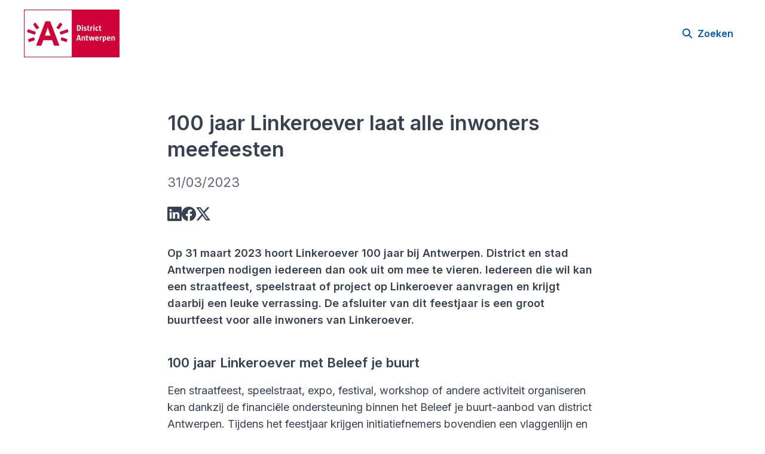

--- FILE ---
content_type: application/javascript; charset=UTF-8
request_url: https://pers.districtantwerpen.be/_next/static/chunks/4902-8d8d4b530cb07be9.js
body_size: 5267
content:
try{let e="undefined"!=typeof window?window:"undefined"!=typeof global?global:"undefined"!=typeof globalThis?globalThis:"undefined"!=typeof self?self:{},i=(new e.Error).stack;i&&(e._sentryDebugIds=e._sentryDebugIds||{},e._sentryDebugIds[i]="519ed91d-5643-46f6-9126-31f4221ec195",e._sentryDebugIdIdentifier="sentry-dbid-519ed91d-5643-46f6-9126-31f4221ec195")}catch(e){}(self.webpackChunk_N_E=self.webpackChunk_N_E||[]).push([[4902],{205:e=>{e.exports={container:"ButtonWithSuccessTooltip_container__zlbzy",button:"ButtonWithSuccessTooltip_button__8N2jo",tooltip:"ButtonWithSuccessTooltip_tooltip__ZYXhv",transitionStart:"ButtonWithSuccessTooltip_transitionStart__ZsXHm",transitionFinish:"ButtonWithSuccessTooltip_transitionFinish__zeNmo"}},3454:(e,i,r)=>{"use strict";r.d(i,{E:()=>l});var t=r(87294),n=r(23592),s=r.n(n),o=r(89379),a=r.n(o);function l(e){let{children:i,className:r,size:n="small",variant:o="outline"}=e;return(0,t.jsx)("span",{className:s()(a().badge,r,{[a().small]:"small"===n,[a().outline]:"outline"===o}),children:i})}},14060:e=>{e.exports={title:"SharePlaceholder_title__D2N4R",socials:"SharePlaceholder_socials__X3Al2",socialIcon:"SharePlaceholder_socialIcon__4FI_Y",tooltipContainer:"SharePlaceholder_tooltipContainer__O_Imk",transitionStart:"SharePlaceholder_transitionStart__2iVMi",transitionFinish:"SharePlaceholder_transitionFinish__YU_N1",tooltip:"SharePlaceholder_tooltip__44Xri",actions:"SharePlaceholder_actions__sdZTn"}},22715:(e,i,r)=>{"use strict";r.d(i,{SocialShare:()=>u});var t=r(87294),n=r(21391),s=r(40534),o=r(23592),a=r.n(o),l=r(3078),c=r(18101),d=r(74498),h=r(73541),_=r(28615),m=r.n(_);function u(e){let{text:i,url:r,className:o,socialNetworks:_,thumbnailUrl:u,trackingContext:p,withLabels:S,uuid:b}=e,{formatMessage:x}=(0,l.useIntl)();if(0===_.length||!r)return null;function v(e,i){let r=new URL(e);return Object.entries(i).forEach(e=>{let[i,t]=e;r.searchParams.set(i,t)}),r.toString()}function g(e){h.zS.track(n.ACTIONS.SHARE_TO_SOCIAL_NETWORK(p),{id:b,socialNetwork:e,enabledNetworks:_})}function f(e){return[x(s.P9.o1.share),e.charAt(0).toUpperCase()+e.slice(1)].join(" ")}return(0,t.jsxs)("div",{className:a()(o,m().social,{[m().withLabels]:S}),children:[_.includes(d.i0.LINKEDIN)&&(0,t.jsx)("a",{"aria-label":f(d.i0.LINKEDIN),className:m().socialLink,href:v("https://www.linkedin.com/sharing/share-offsite",{url:r,text:i}),onClick:()=>g(d.i0.LINKEDIN),rel:"noopener noreferrer",target:"_blank",children:(0,t.jsx)(c.US,{className:m().socialIcon})}),_.includes(d.i0.FACEBOOK)&&(0,t.jsx)("a",{"aria-label":f(d.i0.FACEBOOK),className:m().socialLink,href:v("https://www.facebook.com/sharer/sharer.php",{u:r}),onClick:()=>g(d.i0.FACEBOOK),rel:"noopener noreferrer",target:"_blank",children:(0,t.jsx)(c.GA,{className:m().socialIcon})}),_.includes(d.i0.TWITTER)&&(0,t.jsx)("a",{"aria-label":f(d.i0.TWITTER),className:m().socialLink,href:v("https://twitter.com/intent/tweet",{url:r,text:i}),onClick:()=>g(d.i0.TWITTER),rel:"noopener noreferrer",target:"_blank",children:(0,t.jsx)(c.fO,{className:m().socialIcon})}),_.includes(d.i0.MASTODON)&&(0,t.jsx)("a",{"aria-label":f(d.i0.MASTODON),className:m().socialLink,href:v("https://mastodon.social/share",{text:"".concat(i,"\n\n").concat(r)}),onClick:()=>g(d.i0.MASTODON),rel:"noopener noreferrer",target:"_blank",children:(0,t.jsx)(c.Li,{className:m().socialIcon})}),_.includes(d.i0.PINTEREST)&&u&&(0,t.jsx)("a",{"aria-label":f(d.i0.PINTEREST),className:m().socialLink,href:v("https://pinterest.com/pin/create/button/",{url:r,media:u,description:i}),onClick:()=>g(d.i0.PINTEREST),rel:"noopener noreferrer",target:"_blank",children:(0,t.jsx)(c.yj,{className:m().socialIcon})}),_.includes(d.i0.REDDIT)&&(0,t.jsx)("a",{"aria-label":f(d.i0.REDDIT),className:m().socialLink,href:v("https://www.reddit.com/submit",{title:i,url:r}),onClick:()=>g(d.i0.REDDIT),rel:"noopener noreferrer",target:"_blank",children:(0,t.jsx)(c.WM,{className:m().socialIcon})}),_.includes(d.i0.WHATSAPP)&&(0,t.jsx)("a",{"aria-label":f(d.i0.WHATSAPP),className:m().socialLink,href:v("https://api.whatsapp.com/send",{text:"".concat(i," ").concat(r)}),onClick:()=>g(d.i0.WHATSAPP),rel:"noopener noreferrer",target:"_blank",children:(0,t.jsx)(c.E_,{className:m().socialIcon})}),_.includes(d.i0.THREADS)&&(0,t.jsx)("a",{"aria-label":f(d.i0.THREADS),className:m().socialLink,href:v("https://www.threads.net/intent/post",{text:"".concat(i," ").concat(r)}),onClick:()=>g(d.i0.THREADS),rel:"noopener noreferrer",target:"_blank",children:(0,t.jsx)(c.PB,{className:m().socialIcon})}),_.includes(d.i0.TELEGRAM)&&(0,t.jsx)("a",{"aria-label":f(d.i0.TELEGRAM),className:m().socialLink,href:v("https://t.me/share/url",{url:r,text:i}),onClick:()=>g(d.i0.TELEGRAM),rel:"noopener noreferrer",target:"_blank",children:(0,t.jsx)(c.FV,{className:m().socialIcon})}),_.includes(d.i0.BLUESKY)&&(0,t.jsx)("a",{"aria-label":f(d.i0.BLUESKY),className:m().socialLink,href:v("https://bsky.app/intent/compose",{text:"".concat(i," ").concat(r)}),onClick:()=>g(d.i0.BLUESKY),rel:"noopener noreferrer",target:"_blank",children:(0,t.jsx)(c.di,{className:m().socialIcon})})]})}},23135:(e,i,r)=>{"use strict";r.d(i,{CategoriesList:()=>p});var t=r(87294),n=r(23592),s=r.n(n),o=r(13550),a=r(30575),l=r(73541),c=r(3454),d=r(64569),h=r.n(d);function _(e){let{category:i,className:r,external:n,withBadge:o=!1}=e,d=o?(0,t.jsx)(c.E,{variant:"outline",size:"small",children:i.name}):(0,t.jsx)("span",{children:i.name}),_=n?"".concat((0,l.Il)(n.newsroomUrl)).concat(i.locale,"/category/").concat(i.slug):{routeName:"category",params:{slug:i.slug,localeCode:i.locale}};return(0,t.jsx)(a.N,{href:_,className:s()(h().link,r),children:d})}var m=r(52241),u=r.n(m);function p(e){let{categories:i,className:r,external:n,isStatic:a,showAllCategories:l=!1,withBadges:c=!1}=e,[d,h]=(0,o.useState)(l),[m,p]=(0,o.useMemo)(()=>{if(d)return[i,0];let e=0,r=0;for(;e<50&&r<i.length;){let{name:t}=i[r];((e+=t.length)<50||0===r)&&(r+=1)}return[i.slice(0,r),i.slice(r).length]},[i,d]);return(0,t.jsxs)("div",{className:s()(u().categoriesList,r,{[u().withBadges]:c}),children:[m.map((e,i)=>(0,t.jsxs)(o.Fragment,{children:[!c&&i>0&&", ",(0,t.jsx)(_,{category:e,className:u().categoryLink,external:n,withBadge:c})]},e.id)),p>0&&(a?(0,t.jsxs)("span",{className:u().moreCategories,children:["+",p]}):(0,t.jsx)("span",{className:s()(u().moreCategories,u().moreCategoriesLink),onClick:()=>h(!0),role:"button",tabIndex:0,children:(0,t.jsxs)("span",{children:["+",p]})}))]})}},23184:e=>{e.exports={placeholder:"RelatedStories_placeholder__bKaaX"}},28615:e=>{e.exports={social:"SocialShare_social__EbtaQ",socialLink:"SocialShare_socialLink__Nbd_P",withLabels:"SocialShare_withLabels__0k7si",socialIcon:"SocialShare_socialIcon__H0CxZ"}},33870:e=>{e.exports={subtitle:"Subtitle_subtitle__8gPAi",alignLeft:"Subtitle_alignLeft__uJeb3",alignCenter:"Subtitle_alignCenter__1s1Qe",alignRight:"Subtitle_alignRight__k4Gsn",alignJustify:"Subtitle_alignJustify__yMxGB"}},34902:(e,i,r)=>{Promise.resolve().then(r.bind(r,80529)),Promise.resolve().then(r.bind(r,48077)),Promise.resolve().then(r.bind(r,7297)),Promise.resolve().then(r.bind(r,53726)),Promise.resolve().then(r.bind(r,74349)),Promise.resolve().then(r.bind(r,69680)),Promise.resolve().then(r.bind(r,94522)),Promise.resolve().then(r.bind(r,99052)),Promise.resolve().then(r.bind(r,31128)),Promise.resolve().then(r.bind(r,44661)),Promise.resolve().then(r.bind(r,68625)),Promise.resolve().then(r.bind(r,11791)),Promise.resolve().then(r.bind(r,33260)),Promise.resolve().then(r.bind(r,74194)),Promise.resolve().then(r.bind(r,30125)),Promise.resolve().then(r.bind(r,66406)),Promise.resolve().then(r.bind(r,45341)),Promise.resolve().then(r.bind(r,3627)),Promise.resolve().then(r.bind(r,27889)),Promise.resolve().then(r.bind(r,20484)),Promise.resolve().then(r.bind(r,3078)),Promise.resolve().then(r.bind(r,23135)),Promise.resolve().then(r.bind(r,82332)),Promise.resolve().then(r.bind(r,96651)),Promise.resolve().then(r.bind(r,2481)),Promise.resolve().then(r.bind(r,50872)),Promise.resolve().then(r.bind(r,62065)),Promise.resolve().then(r.bind(r,39381)),Promise.resolve().then(r.bind(r,15270)),Promise.resolve().then(r.bind(r,38147)),Promise.resolve().then(r.t.bind(r,85442,23)),Promise.resolve().then(r.t.bind(r,5602,23)),Promise.resolve().then(r.t.bind(r,61063,23)),Promise.resolve().then(r.bind(r,22715)),Promise.resolve().then(r.bind(r,61844)),Promise.resolve().then(r.bind(r,62950)),Promise.resolve().then(r.bind(r,81639)),Promise.resolve().then(r.bind(r,19998)),Promise.resolve().then(r.bind(r,82997)),Promise.resolve().then(r.bind(r,65850)),Promise.resolve().then(r.t.bind(r,71354,23)),Promise.resolve().then(r.t.bind(r,99642,23)),Promise.resolve().then(r.t.bind(r,33870,23)),Promise.resolve().then(r.t.bind(r,82140,23)),Promise.resolve().then(r.bind(r,91703)),Promise.resolve().then(r.bind(r,89739)),Promise.resolve().then(r.t.bind(r,95048,23))},39863:e=>{e.exports={wrapper:"LatestStoryPlaceholder_wrapper__LjaAn",imageWrapper:"LatestStoryPlaceholder_imageWrapper__5x1b4",content:"LatestStoryPlaceholder_content__LjcNv",createStoryText:"LatestStoryPlaceholder_createStoryText__IF8gN",title:"LatestStoryPlaceholder_title__i_EAE",description:"LatestStoryPlaceholder_description__IfLvI",url:"LatestStoryPlaceholder_url__yoVhw"}},52241:e=>{e.exports={moreCategories:"CategoriesList_moreCategories__CkaKv",categoryLink:"CategoriesList_categoryLink__BxorG",moreCategoriesLink:"CategoriesList_moreCategoriesLink__ZaMvM",categoriesList:"CategoriesList_categoriesList__SQZR0",withBadges:"CategoriesList_withBadges__wy3nV"}},54115:e=>{e.exports={divider:"Divider_divider__h03d0",line:"Divider_line__n0cxY"}},60930:e=>{e.exports={sharingOptions:"Share_sharingOptions__AqSAx",inline:"Share_inline__Fcw5x",actions:"Share_actions__dNWR2",action:"Share_action__QY3kS"}},64569:e=>{e.exports={link:"CategoryLink_link__TgKgd"}},71354:e=>{e.exports={embargo:"Embargo_embargo__ZLs1L"}},79918:(e,i,r)=>{"use strict";Object.defineProperty(i,"__esModule",{value:!0}),!function(e,i){for(var r in i)Object.defineProperty(e,r,{enumerable:!0,get:i[r]})}(i,{callServer:function(){return t.callServer},createServerReference:function(){return s},findSourceMapURL:function(){return n.findSourceMapURL}});let t=r(96089),n=r(42977),s=r(95698).createServerReference},82140:e=>{e.exports={renderer:"HeaderRenderer_renderer__qMSoA"}},87722:(e,i,r)=>{"use strict";r.d(i,{$:()=>t});let t={CLEAR_PREVIEW_CLICKED:"Site Preview Banner - Clear Preview Clicked",EDIT_STORY_CLICKED:"Story Preview Banner - Edit Story Clicked",SITE_LOGO_CLICKED:"Site Preview Banner - Prezly Logo Clicked",SITE_SETTINGS_CLICKED:"Site Preview Banner - Site Settings Clicked",STORY_LOGO_CLICKED:"Story Preview Banner - Prezly Logo Clicked",STORY_SETTINGS_CLICKED:"Story Preview Banner - Site Settings Clicked",CREATE_STORY_CLICKED:"Site Preview - Create Story Clicked",UPLOAD_LOGO_CLICKED:"Site Preview - Upload Logo Clicked",CREATE_ANOTHER_STORY_CLICKED:"Story Preview - Create Another Story Clicked",CREATE_MEDIA_GALLERY_CLICKED:"Site Preview - Create Media Gallery Clicked",EDIT_SITE_INFORMATION_CLICKED:"Site Preview - Edit Site Information Clicked"}},89379:e=>{e.exports={badge:"Badge_badge__dYfu8",small:"Badge_small__EZLyx",outline:"Badge_outline__klk1S"}},89739:(e,i,r)=>{"use strict";r.d(i,{Share:()=>E});var t=r(87294),n=r(21391),s=r(20484),o=r(40534),a=r(23592),l=r.n(a),c=r(13550),d=r(60867),h=r(91816),_=r(22715);r(17475);var m=r(74498),u=r(18101),p=r(73541),S=r(18835),b=r(205),x=r.n(b);function v(e){let{children:i,onClick:r,successMessage:n,...s}=e,[o,a]=(0,c.useState)(!1);async function l(){await r(),a(!0),setTimeout(a,3e3,!1)}return(0,t.jsxs)("div",{className:x().container,children:[(0,t.jsx)(d.$,{className:x().button,disabled:o,onClick:l,...s,children:i}),(0,t.jsx)(S.e,{show:o,as:c.Fragment,enterFrom:x().transitionStart,enterTo:x().transitionFinish,leaveFrom:x().transitionFinish,leaveTo:x().transitionStart,children:(0,t.jsxs)("div",{className:x().tooltip,children:[(0,t.jsx)(u.iW,{"aria-hidden":!0,width:16,height:16}),n]})})]})}let g={A:["href","target"]};var f=r(79918);let P=(0,f.createServerReference)("40944835b5dda10454a4cf7200ca6e635bf5dcb95f",f.callServer,void 0,f.findSourceMapURL,"getStoryPdfUrl");var j=r(60930),N=r.n(j),C=r(14060),T=r.n(C);function y(e){let{actions:i,socialNetworks:r}=e,{formatMessage:n}=(0,s.useIntl)(),a=[i.show_copy_content,i.show_copy_url,i.show_download_assets,i.show_download_pdf].filter(Boolean).length>0;return a&&0!==r.length?(0,t.jsxs)(t.Fragment,{children:[(0,t.jsx)(h.c,{}),(0,t.jsx)("h2",{className:T().title,children:n(o.P9.o1.share).replace(/^[\s:]+|[\s:]+$/g,"")}),(0,t.jsxs)("div",{children:[r.length>0&&(0,t.jsxs)("div",{className:T().socials,children:[r.includes(m.i0.LINKEDIN)&&(0,t.jsx)(w,{children:(0,t.jsx)(u.US,{className:T().socialIcon})}),r.includes(m.i0.FACEBOOK)&&(0,t.jsx)(w,{children:(0,t.jsx)(u.GA,{className:T().socialIcon})}),r.includes(m.i0.TWITTER)&&(0,t.jsx)(w,{children:(0,t.jsx)(u.fO,{className:T().socialIcon})}),r.includes(m.i0.MASTODON)&&(0,t.jsx)(w,{children:(0,t.jsx)(u.Li,{className:T().socialIcon})}),r.includes(m.i0.PINTEREST)&&(0,t.jsx)(w,{children:(0,t.jsx)(u.yj,{className:T().socialIcon})}),r.includes(m.i0.REDDIT)&&(0,t.jsx)(w,{children:(0,t.jsx)(u.WM,{className:T().socialIcon})}),r.includes(m.i0.WHATSAPP)&&(0,t.jsx)(w,{children:(0,t.jsx)(u.E_,{className:T().socialIcon})}),r.includes(m.i0.THREADS)&&(0,t.jsx)(w,{children:(0,t.jsx)(u.PB,{className:T().socialIcon})}),r.includes(m.i0.TELEGRAM)&&(0,t.jsx)(w,{children:(0,t.jsx)(u.FV,{className:T().socialIcon})}),r.includes(m.i0.BLUESKY)&&(0,t.jsx)(w,{children:(0,t.jsx)(u.di,{className:T().socialIcon})})]}),a&&(0,t.jsxs)("div",{className:T().actions,children:[i.show_copy_url&&(0,t.jsx)(w,{children:(0,t.jsx)(d.$,{className:T().action,disabled:!0,icon:u.AX,variation:"secondary",children:n(o.P9.o1.copyShareUrl)})}),i.show_copy_content&&(0,t.jsx)(w,{children:(0,t.jsx)(d.$,{className:T().action,disabled:!0,icon:u.hf,variation:"secondary",children:n(o.P9.o1.copyText)})}),i.show_download_assets&&(0,t.jsx)(w,{children:(0,t.jsx)(d.$,{className:T().action,disabled:!0,icon:u.Qz,variation:"secondary",children:n(o.P9.o1.downloadAssets)})}),i.show_download_pdf&&(0,t.jsx)(w,{children:(0,t.jsx)(d.$,{className:T().action,disabled:!0,icon:u.CT,variation:"secondary",children:n(o.P9.o1.downloadPdf)})})]})]})]}):null}function w(e){let{children:i}=e,[r,n]=(0,c.useState)(!1);return(0,t.jsxs)("div",{className:T().tooltipContainer,onMouseEnter:()=>n(!0),onMouseLeave:()=>n(!1),children:[i,(0,t.jsx)(S.e,{show:r,as:c.Fragment,enterFrom:T().transitionStart,enterTo:T().transitionFinish,leaveFrom:T().transitionFinish,leaveTo:T().transitionStart,children:(0,t.jsx)("div",{className:T().tooltip,children:"This is a preview that shouldn't be shared"})})]})}function E(e){let{actions:i,uploadcareAssetsGroupUuid:a,socialNetworks:m,slug:S,text:b,title:x,thumbnailUrl:f,url:j,uuid:C}=e,{formatMessage:T}=(0,s.useIntl)(),[w,E]=(0,c.useState)(!1),L=a?function(e,i){let r=encodeURIComponent(i.replace(/\//g,"_"));return"".concat("https://cdn.uc.assets.prezly.com","/").concat(e,"/archive/zip/").concat(r,".zip")}(a,S):void 0,I=m.length,k=[i.show_copy_content,i.show_copy_url&&!!j,i.show_download_assets&&!!L,i.show_download_pdf].filter(Boolean).length;if((0,p.D1)()&&!j)return(0,t.jsx)(y,{actions:i,socialNetworks:m});if((0===I||!j)&&0===k)return null;async function A(){p.zS.track(n.DOWNLOAD.STORY_PDF,{id:C});try{E(!0);let e=await P(C);if(!e)return;let i=document.createElement("a");i.setAttribute("href",e),i.setAttribute("download","".concat(x,".pdf")),document.body.appendChild(i),i.click(),document.body.removeChild(i)}finally{E(!1)}}return(0,t.jsxs)(t.Fragment,{children:[(0,t.jsx)(h.c,{}),(0,t.jsxs)("div",{children:[(0,t.jsx)("h2",{children:T(o.P9.o1.share).replace(/^[\s:]+|[\s:]+$/g,"")}),(0,t.jsxs)("div",{className:l()(N().sharingOptions,{[N().inline]:1===I&&1===k}),children:[(0,t.jsx)(_.SocialShare,{socialNetworks:m,url:j,text:b,thumbnailUrl:f,trackingContext:"Story Page Footer",uuid:C,withLabels:I<=2}),k>0&&(0,t.jsxs)("div",{className:N().actions,children:[i.show_copy_url&&j&&(0,t.jsx)(v,{className:N().action,icon:u.AX,variation:"secondary",successMessage:T(o.P9.Lr.shareUrlCopied),onClick:function(){p.zS.track(n.ACTIONS.COPY_STORY_LINK,{id:C}),window.navigator.clipboard.writeText(j)},children:T(o.P9.o1.copyShareUrl)}),i.show_copy_content&&(0,t.jsx)(v,{className:N().action,icon:u.hf,variation:"secondary",successMessage:"Copied to clipboard",onClick:function(){p.zS.track(n.ACTIONS.COPY_STORY_TEXT,{id:C}),function(){let e=arguments.length>0&&void 0!==arguments[0]?arguments[0]:"article",i=document.querySelector(e);if(i)try{let e=function(e){let i=e.cloneNode(!0);return i.querySelectorAll(":empty").forEach(e=>{e.remove()}),i.querySelectorAll("*").forEach(e=>{var i;let r=null!=(i=g[e.nodeName])?i:[];Array.from(e.attributes).forEach(i=>{r.includes(i.name)||e.removeAttribute(i.name)})}),i.innerHTML}(i),t=new ClipboardItem({"text/html":e&&new Blob([e],{type:"text/html"}),"text/plain":r.e(1435).then(r.bind(r,21435)).then(e=>{let{getArticleText:r}=e;return r(i)}).catch(()=>i.innerText).then(e=>e?new Blob([e],{type:"text/plain"}):"")});navigator.clipboard.write([t])}catch(r){let e=i.innerText;e&&navigator.clipboard.writeText(e)}}()},children:T(o.P9.o1.copyText)}),i.show_download_assets&&L&&(0,t.jsx)(d.v,{href:L,className:N().action,icon:u.Qz,variation:"secondary",onClick:()=>{p.zS.track(n.DOWNLOAD.STORY_ASSETS,{id:C})},children:T(o.P9.o1.downloadAssets)}),i.show_download_pdf&&(0,t.jsx)(d.$,{className:N().action,icon:u.CT,loading:w,variation:"secondary",onClick:A,children:T(o.P9.o1.downloadPdf)})]})]})]})]})}},91703:(e,i,r)=>{"use strict";r.d(i,{RelatedStories:()=>x});var t=r(87294),n=r(62905),s=r(20484),o=r(40534),a=r(23592),l=r.n(a),c=r(91816),d=r(73541),h=r(87722),_=r(18101),m=r(39863),u=r.n(m);function p(e){let{newsroom:i}=e;return(0,t.jsxs)("a",{href:"https://rock.prezly.com/stories",className:u().wrapper,onClick:()=>d.zS.track(h.$.CREATE_ANOTHER_STORY_CLICKED),rel:"noopener noreferrer",target:"_blank",children:[(0,t.jsx)("div",{className:u().imageWrapper,children:(0,t.jsx)(_.dw,{className:u().icon})}),(0,t.jsxs)("div",{className:u().content,children:[(0,t.jsx)("p",{className:u().title,children:"This could be your next story"}),(0,t.jsx)("p",{className:u().description,children:"The most recent stories will appear here in order to keep your visitors reading"}),(0,t.jsxs)("p",{className:u().url,children:[(0,t.jsx)(_.zL,{}),(0,t.jsx)("span",{children:i.url.replace(/^https?:\/\//,"").replace(/\/$/,"")})]})]}),(0,t.jsxs)("p",{className:u().createStoryText,children:["Create another story ",(0,t.jsx)(_.HW,{className:u().icon})]})]})}var S=r(23184),b=r.n(S);function x(e){let{hasRelatedStories:i=!1,newsroom:r,stories:a}=e,{formatMessage:h}=(0,s.useIntl)(),_=(0,d.D1)();return i&&(_||0!==a.length)?(0,t.jsxs)(t.Fragment,{children:[(0,t.jsx)(c.c,{}),(0,t.jsx)("h2",{className:l()({[b().placeholder]:_&&0===a.length}),children:h(o.P9.TB.latestStories)}),(0,t.jsxs)("div",{children:[_&&0===a.length&&(0,t.jsx)(p,{newsroom:r}),a.map(e=>(0,t.jsx)(n.S8.AQ,{node:{story:{uuid:e.uuid},show_thumbnail:!0,layout:"horizontal",new_tab:!1,type:"story-bookmark",uuid:e.uuid},storyOEmbedInfo:e.oembed},e.uuid))]})]}):null}},91816:(e,i,r)=>{"use strict";r.d(i,{c:()=>l});var t=r(87294),n=r(23592),s=r.n(n),o=r(54115),a=r.n(o);function l(e){let{className:i}=e;return(0,t.jsx)("div",{className:s()(a().divider,i),children:(0,t.jsx)("div",{className:a().line})})}},95048:e=>{e.exports={container:"Story_container__mieav",date:"Story_date__bkiJQ",linksAndDateWrapper:"Story_linksAndDateWrapper__HOIdb",left:"Story_left__JQInF",right:"Story_right__TsXLL",center:"Story_center__zQP0t"}},99642:e=>{e.exports={renderer:"HeaderImageRenderer_renderer__ub3S_"}}}]);